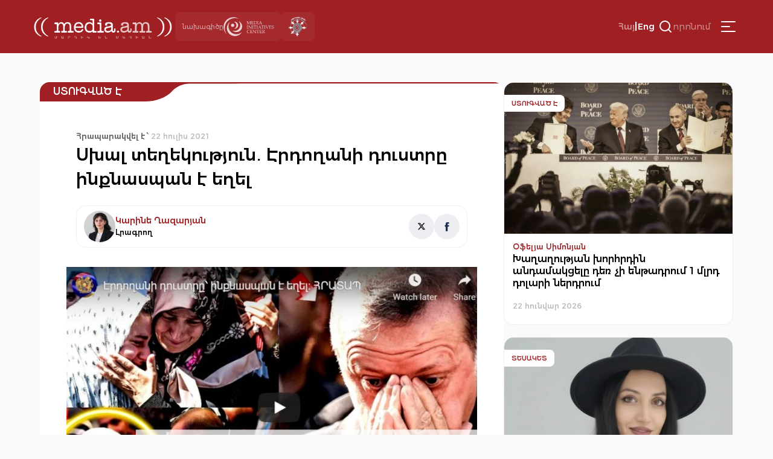

--- FILE ---
content_type: text/html; charset=UTF-8
request_url: https://media.am/hy/verified/2021/07/22/29008/
body_size: 16130
content:




<!DOCTYPE html>
<html lang="hy-AM" id="html">

<head>
    <meta charset="UTF-8">
    <meta name="viewport" content="width=device-width, initial-scale=1.0">
    <meta http-equiv="X-UA-Compatible" content="ie=edge">
    <title>media.am | Մարդիկ են մեդիան | Սխալ տեղեկություն․ Էրդողանի դուստրը ինքնասպան է եղել &#8226; media.am</title>
    <link rel="shortcut icon" href="https://media.am/wp-content/themes/media.am_v1/images/media.am.ico" type="image/x-icon">
    <link type="text/css" rel="stylesheet" href="https://cdnjs.cloudflare.com/ajax/libs/font-awesome/4.7.0/css/font-awesome.min.css">
    <link rel="preconnect" href="https://fonts.googleapis.com">
    <link rel="preconnect" href="https://fonts.gstatic.com" crossorigin>
    <link href="https://fonts.googleapis.com/css2?family=Montserrat:ital,wght@0,100..900;1,100..900&display=swap" rel="stylesheet">

    
    <meta name='robots' content='index, follow, max-image-preview:large, max-snippet:-1, max-video-preview:-1' />
<link rel="alternate" hreflang="hy" href="https://media.am/hy/verified/2021/07/22/29008/" />
<link rel="alternate" hreflang="x-default" href="https://media.am/hy/verified/2021/07/22/29008/" />

	<!-- This site is optimized with the Yoast SEO plugin v26.6 - https://yoast.com/wordpress/plugins/seo/ -->
	<link rel="canonical" href="https://media.am/hy/verified/2021/07/22/29008/" />
	<meta property="og:locale" content="hy_AM" />
	<meta property="og:type" content="article" />
	<meta property="og:title" content="Սխալ տեղեկություն․ Էրդողանի դուստրը ինքնասպան է եղել &#8226; media.am" />
	<meta property="og:description" content="Վճիռ. Սխալ տեղեկություն Հուլիսսի 12-ին GoodInfo սունկ (քլիքբեյթ) էջը սխալ տեղեկություն&nbsp;տարածեց&nbsp;այն մասին, թե Թուրքիայի նախագահ Ռեջեփ Թայիփ Էրդողանի դուստրն է ինքնասպան եղել։ Էրդողանի դուստրը ինքնասպան չի եղել GoodInfo սունկ էջի՝ Էրդողանի դստեր մասին պատմող նյութը սենսացիոն վերնագիր ուներ․ «Ողջ Թпւրքիայում սարսափելի սпւգ է․ Էրդողանի դпւստրը՝ ինքնասպшն է եղել․․տեսանյութ»։ Այս վերնագրով հոդվածը, սակայն, պատմում էր Թուրքիայի Read the full article..." />
	<meta property="og:url" content="https://media.am/hy/verified/2021/07/22/29008/" />
	<meta property="og:site_name" content="media.am" />
	<meta property="article:published_time" content="2021-07-22T11:56:36+00:00" />
	<meta property="og:image" content="https://media.am/wp-content/uploads/2021/07/Cover-Media-am-Erdogan-Kocharyan-Arm.jpg" />
	<meta property="og:image:width" content="1456" />
	<meta property="og:image:height" content="964" />
	<meta property="og:image:type" content="image/jpeg" />
	<meta name="author" content="Gegham" />
	<meta name="twitter:card" content="summary_large_image" />
	<meta name="twitter:label1" content="Written by" />
	<meta name="twitter:data1" content="Gegham" />
	<script type="application/ld+json" class="yoast-schema-graph">{"@context":"https://schema.org","@graph":[{"@type":"Article","@id":"https://media.am/hy/verified/2021/07/22/29008/#article","isPartOf":{"@id":"https://media.am/hy/verified/2021/07/22/29008/"},"author":{"name":"Gegham","@id":"https://media.am/hy/#/schema/person/ad723226100963f26a2c917a360188c0"},"headline":"Սխալ տեղեկություն․ Էրդողանի դուստրը ինքնասպան է եղել","datePublished":"2021-07-22T11:56:36+00:00","mainEntityOfPage":{"@id":"https://media.am/hy/verified/2021/07/22/29008/"},"wordCount":1661,"commentCount":0,"publisher":{"@id":"https://media.am/hy/#organization"},"image":{"@id":"https://media.am/hy/verified/2021/07/22/29008/#primaryimage"},"thumbnailUrl":"https://media.am/wp-content/uploads/2021/07/Cover-Media-am-Erdogan-Kocharyan-Arm.jpg","articleSection":["Ստուգված է"],"inLanguage":"hy-AM"},{"@type":"WebPage","@id":"https://media.am/hy/verified/2021/07/22/29008/","url":"https://media.am/hy/verified/2021/07/22/29008/","name":"Սխալ տեղեկություն․ Էրդողանի դուստրը ինքնասպան է եղել &#8226; media.am","isPartOf":{"@id":"https://media.am/hy/#website"},"primaryImageOfPage":{"@id":"https://media.am/hy/verified/2021/07/22/29008/#primaryimage"},"image":{"@id":"https://media.am/hy/verified/2021/07/22/29008/#primaryimage"},"thumbnailUrl":"https://media.am/wp-content/uploads/2021/07/Cover-Media-am-Erdogan-Kocharyan-Arm.jpg","datePublished":"2021-07-22T11:56:36+00:00","breadcrumb":{"@id":"https://media.am/hy/verified/2021/07/22/29008/#breadcrumb"},"inLanguage":"hy-AM","potentialAction":[{"@type":"ReadAction","target":["https://media.am/hy/verified/2021/07/22/29008/"]}]},{"@type":"ImageObject","inLanguage":"hy-AM","@id":"https://media.am/hy/verified/2021/07/22/29008/#primaryimage","url":"https://media.am/wp-content/uploads/2021/07/Cover-Media-am-Erdogan-Kocharyan-Arm.jpg","contentUrl":"https://media.am/wp-content/uploads/2021/07/Cover-Media-am-Erdogan-Kocharyan-Arm.jpg","width":1456,"height":964},{"@type":"BreadcrumbList","@id":"https://media.am/hy/verified/2021/07/22/29008/#breadcrumb","itemListElement":[{"@type":"ListItem","position":1,"name":"Home","item":"https://media.am/hy/"},{"@type":"ListItem","position":2,"name":"Սխալ տեղեկություն․ Էրդողանի դուստրը ինքնասպան է եղել"}]},{"@type":"WebSite","@id":"https://media.am/hy/#website","url":"https://media.am/hy/","name":"media.am","description":"Մարդիկ են մեդիան","publisher":{"@id":"https://media.am/hy/#organization"},"potentialAction":[{"@type":"SearchAction","target":{"@type":"EntryPoint","urlTemplate":"https://media.am/hy/?s={search_term_string}"},"query-input":{"@type":"PropertyValueSpecification","valueRequired":true,"valueName":"search_term_string"}}],"inLanguage":"hy-AM"},{"@type":"Organization","@id":"https://media.am/hy/#organization","name":"media.am","url":"https://media.am/hy/","logo":{"@type":"ImageObject","inLanguage":"hy-AM","@id":"https://media.am/hy/#/schema/logo/image/","url":"https://media.am/wp-content/uploads/2020/07/logo_hy.png","contentUrl":"https://media.am/wp-content/uploads/2020/07/logo_hy.png","width":378,"height":75,"caption":"media.am"},"image":{"@id":"https://media.am/hy/#/schema/logo/image/"}},{"@type":"Person","@id":"https://media.am/hy/#/schema/person/ad723226100963f26a2c917a360188c0","name":"Gegham","image":{"@type":"ImageObject","inLanguage":"hy-AM","@id":"https://media.am/hy/#/schema/person/image/","url":"https://secure.gravatar.com/avatar/5ccedef22d599a62fa3915aa146db5f92ea4cf37ec666347c8602e97b55617bd?s=96&d=mm&r=g","contentUrl":"https://secure.gravatar.com/avatar/5ccedef22d599a62fa3915aa146db5f92ea4cf37ec666347c8602e97b55617bd?s=96&d=mm&r=g","caption":"Gegham"},"url":"https://media.am/hy/author/gegham/"}]}</script>
	<!-- / Yoast SEO plugin. -->


<link rel='dns-prefetch' href='//www.googletagmanager.com' />
<link rel="alternate" title="oEmbed (JSON)" type="application/json+oembed" href="https://media.am/hy/wp-json/oembed/1.0/embed?url=https%3A%2F%2Fmedia.am%2Fhy%2Fverified%2F2021%2F07%2F22%2F29008%2F" />
<link rel="alternate" title="oEmbed (XML)" type="text/xml+oembed" href="https://media.am/hy/wp-json/oembed/1.0/embed?url=https%3A%2F%2Fmedia.am%2Fhy%2Fverified%2F2021%2F07%2F22%2F29008%2F&#038;format=xml" />
<style id='wp-img-auto-sizes-contain-inline-css' type='text/css'>
img:is([sizes=auto i],[sizes^="auto," i]){contain-intrinsic-size:3000px 1500px}
/*# sourceURL=wp-img-auto-sizes-contain-inline-css */
</style>
<link rel='stylesheet' id='wp-block-library-css' href='https://media.am/wp-includes/css/dist/block-library/style.min.css?ver=799d809d1cb3f199edae2033ffe6e981' type='text/css' media='all' />
<style id='global-styles-inline-css' type='text/css'>
:root{--wp--preset--aspect-ratio--square: 1;--wp--preset--aspect-ratio--4-3: 4/3;--wp--preset--aspect-ratio--3-4: 3/4;--wp--preset--aspect-ratio--3-2: 3/2;--wp--preset--aspect-ratio--2-3: 2/3;--wp--preset--aspect-ratio--16-9: 16/9;--wp--preset--aspect-ratio--9-16: 9/16;--wp--preset--color--black: #000000;--wp--preset--color--cyan-bluish-gray: #abb8c3;--wp--preset--color--white: #ffffff;--wp--preset--color--pale-pink: #f78da7;--wp--preset--color--vivid-red: #cf2e2e;--wp--preset--color--luminous-vivid-orange: #ff6900;--wp--preset--color--luminous-vivid-amber: #fcb900;--wp--preset--color--light-green-cyan: #7bdcb5;--wp--preset--color--vivid-green-cyan: #00d084;--wp--preset--color--pale-cyan-blue: #8ed1fc;--wp--preset--color--vivid-cyan-blue: #0693e3;--wp--preset--color--vivid-purple: #9b51e0;--wp--preset--gradient--vivid-cyan-blue-to-vivid-purple: linear-gradient(135deg,rgb(6,147,227) 0%,rgb(155,81,224) 100%);--wp--preset--gradient--light-green-cyan-to-vivid-green-cyan: linear-gradient(135deg,rgb(122,220,180) 0%,rgb(0,208,130) 100%);--wp--preset--gradient--luminous-vivid-amber-to-luminous-vivid-orange: linear-gradient(135deg,rgb(252,185,0) 0%,rgb(255,105,0) 100%);--wp--preset--gradient--luminous-vivid-orange-to-vivid-red: linear-gradient(135deg,rgb(255,105,0) 0%,rgb(207,46,46) 100%);--wp--preset--gradient--very-light-gray-to-cyan-bluish-gray: linear-gradient(135deg,rgb(238,238,238) 0%,rgb(169,184,195) 100%);--wp--preset--gradient--cool-to-warm-spectrum: linear-gradient(135deg,rgb(74,234,220) 0%,rgb(151,120,209) 20%,rgb(207,42,186) 40%,rgb(238,44,130) 60%,rgb(251,105,98) 80%,rgb(254,248,76) 100%);--wp--preset--gradient--blush-light-purple: linear-gradient(135deg,rgb(255,206,236) 0%,rgb(152,150,240) 100%);--wp--preset--gradient--blush-bordeaux: linear-gradient(135deg,rgb(254,205,165) 0%,rgb(254,45,45) 50%,rgb(107,0,62) 100%);--wp--preset--gradient--luminous-dusk: linear-gradient(135deg,rgb(255,203,112) 0%,rgb(199,81,192) 50%,rgb(65,88,208) 100%);--wp--preset--gradient--pale-ocean: linear-gradient(135deg,rgb(255,245,203) 0%,rgb(182,227,212) 50%,rgb(51,167,181) 100%);--wp--preset--gradient--electric-grass: linear-gradient(135deg,rgb(202,248,128) 0%,rgb(113,206,126) 100%);--wp--preset--gradient--midnight: linear-gradient(135deg,rgb(2,3,129) 0%,rgb(40,116,252) 100%);--wp--preset--font-size--small: 13px;--wp--preset--font-size--medium: 20px;--wp--preset--font-size--large: 36px;--wp--preset--font-size--x-large: 42px;--wp--preset--spacing--20: 0.44rem;--wp--preset--spacing--30: 0.67rem;--wp--preset--spacing--40: 1rem;--wp--preset--spacing--50: 1.5rem;--wp--preset--spacing--60: 2.25rem;--wp--preset--spacing--70: 3.38rem;--wp--preset--spacing--80: 5.06rem;--wp--preset--shadow--natural: 6px 6px 9px rgba(0, 0, 0, 0.2);--wp--preset--shadow--deep: 12px 12px 50px rgba(0, 0, 0, 0.4);--wp--preset--shadow--sharp: 6px 6px 0px rgba(0, 0, 0, 0.2);--wp--preset--shadow--outlined: 6px 6px 0px -3px rgb(255, 255, 255), 6px 6px rgb(0, 0, 0);--wp--preset--shadow--crisp: 6px 6px 0px rgb(0, 0, 0);}:where(.is-layout-flex){gap: 0.5em;}:where(.is-layout-grid){gap: 0.5em;}body .is-layout-flex{display: flex;}.is-layout-flex{flex-wrap: wrap;align-items: center;}.is-layout-flex > :is(*, div){margin: 0;}body .is-layout-grid{display: grid;}.is-layout-grid > :is(*, div){margin: 0;}:where(.wp-block-columns.is-layout-flex){gap: 2em;}:where(.wp-block-columns.is-layout-grid){gap: 2em;}:where(.wp-block-post-template.is-layout-flex){gap: 1.25em;}:where(.wp-block-post-template.is-layout-grid){gap: 1.25em;}.has-black-color{color: var(--wp--preset--color--black) !important;}.has-cyan-bluish-gray-color{color: var(--wp--preset--color--cyan-bluish-gray) !important;}.has-white-color{color: var(--wp--preset--color--white) !important;}.has-pale-pink-color{color: var(--wp--preset--color--pale-pink) !important;}.has-vivid-red-color{color: var(--wp--preset--color--vivid-red) !important;}.has-luminous-vivid-orange-color{color: var(--wp--preset--color--luminous-vivid-orange) !important;}.has-luminous-vivid-amber-color{color: var(--wp--preset--color--luminous-vivid-amber) !important;}.has-light-green-cyan-color{color: var(--wp--preset--color--light-green-cyan) !important;}.has-vivid-green-cyan-color{color: var(--wp--preset--color--vivid-green-cyan) !important;}.has-pale-cyan-blue-color{color: var(--wp--preset--color--pale-cyan-blue) !important;}.has-vivid-cyan-blue-color{color: var(--wp--preset--color--vivid-cyan-blue) !important;}.has-vivid-purple-color{color: var(--wp--preset--color--vivid-purple) !important;}.has-black-background-color{background-color: var(--wp--preset--color--black) !important;}.has-cyan-bluish-gray-background-color{background-color: var(--wp--preset--color--cyan-bluish-gray) !important;}.has-white-background-color{background-color: var(--wp--preset--color--white) !important;}.has-pale-pink-background-color{background-color: var(--wp--preset--color--pale-pink) !important;}.has-vivid-red-background-color{background-color: var(--wp--preset--color--vivid-red) !important;}.has-luminous-vivid-orange-background-color{background-color: var(--wp--preset--color--luminous-vivid-orange) !important;}.has-luminous-vivid-amber-background-color{background-color: var(--wp--preset--color--luminous-vivid-amber) !important;}.has-light-green-cyan-background-color{background-color: var(--wp--preset--color--light-green-cyan) !important;}.has-vivid-green-cyan-background-color{background-color: var(--wp--preset--color--vivid-green-cyan) !important;}.has-pale-cyan-blue-background-color{background-color: var(--wp--preset--color--pale-cyan-blue) !important;}.has-vivid-cyan-blue-background-color{background-color: var(--wp--preset--color--vivid-cyan-blue) !important;}.has-vivid-purple-background-color{background-color: var(--wp--preset--color--vivid-purple) !important;}.has-black-border-color{border-color: var(--wp--preset--color--black) !important;}.has-cyan-bluish-gray-border-color{border-color: var(--wp--preset--color--cyan-bluish-gray) !important;}.has-white-border-color{border-color: var(--wp--preset--color--white) !important;}.has-pale-pink-border-color{border-color: var(--wp--preset--color--pale-pink) !important;}.has-vivid-red-border-color{border-color: var(--wp--preset--color--vivid-red) !important;}.has-luminous-vivid-orange-border-color{border-color: var(--wp--preset--color--luminous-vivid-orange) !important;}.has-luminous-vivid-amber-border-color{border-color: var(--wp--preset--color--luminous-vivid-amber) !important;}.has-light-green-cyan-border-color{border-color: var(--wp--preset--color--light-green-cyan) !important;}.has-vivid-green-cyan-border-color{border-color: var(--wp--preset--color--vivid-green-cyan) !important;}.has-pale-cyan-blue-border-color{border-color: var(--wp--preset--color--pale-cyan-blue) !important;}.has-vivid-cyan-blue-border-color{border-color: var(--wp--preset--color--vivid-cyan-blue) !important;}.has-vivid-purple-border-color{border-color: var(--wp--preset--color--vivid-purple) !important;}.has-vivid-cyan-blue-to-vivid-purple-gradient-background{background: var(--wp--preset--gradient--vivid-cyan-blue-to-vivid-purple) !important;}.has-light-green-cyan-to-vivid-green-cyan-gradient-background{background: var(--wp--preset--gradient--light-green-cyan-to-vivid-green-cyan) !important;}.has-luminous-vivid-amber-to-luminous-vivid-orange-gradient-background{background: var(--wp--preset--gradient--luminous-vivid-amber-to-luminous-vivid-orange) !important;}.has-luminous-vivid-orange-to-vivid-red-gradient-background{background: var(--wp--preset--gradient--luminous-vivid-orange-to-vivid-red) !important;}.has-very-light-gray-to-cyan-bluish-gray-gradient-background{background: var(--wp--preset--gradient--very-light-gray-to-cyan-bluish-gray) !important;}.has-cool-to-warm-spectrum-gradient-background{background: var(--wp--preset--gradient--cool-to-warm-spectrum) !important;}.has-blush-light-purple-gradient-background{background: var(--wp--preset--gradient--blush-light-purple) !important;}.has-blush-bordeaux-gradient-background{background: var(--wp--preset--gradient--blush-bordeaux) !important;}.has-luminous-dusk-gradient-background{background: var(--wp--preset--gradient--luminous-dusk) !important;}.has-pale-ocean-gradient-background{background: var(--wp--preset--gradient--pale-ocean) !important;}.has-electric-grass-gradient-background{background: var(--wp--preset--gradient--electric-grass) !important;}.has-midnight-gradient-background{background: var(--wp--preset--gradient--midnight) !important;}.has-small-font-size{font-size: var(--wp--preset--font-size--small) !important;}.has-medium-font-size{font-size: var(--wp--preset--font-size--medium) !important;}.has-large-font-size{font-size: var(--wp--preset--font-size--large) !important;}.has-x-large-font-size{font-size: var(--wp--preset--font-size--x-large) !important;}
/*# sourceURL=global-styles-inline-css */
</style>

<style id='classic-theme-styles-inline-css' type='text/css'>
/*! This file is auto-generated */
.wp-block-button__link{color:#fff;background-color:#32373c;border-radius:9999px;box-shadow:none;text-decoration:none;padding:calc(.667em + 2px) calc(1.333em + 2px);font-size:1.125em}.wp-block-file__button{background:#32373c;color:#fff;text-decoration:none}
/*# sourceURL=/wp-includes/css/classic-themes.min.css */
</style>
<link rel='stylesheet' id='simplelightbox-0-css' href='https://media.am/wp-content/plugins/nextgen-gallery/static/Lightbox/simplelightbox/simple-lightbox.css?ver=4.0.2' type='text/css' media='all' />
<link rel='stylesheet' id='wpml-legacy-horizontal-list-0-css' href='https://media.am/wp-content/plugins/sitepress-multilingual-cms/templates/language-switchers/legacy-list-horizontal/style.min.css?ver=1' type='text/css' media='all' />
<link rel='stylesheet' id='cmplz-general-css' href='https://media.am/wp-content/plugins/complianz-gdpr/assets/css/cookieblocker.min.css?ver=1766048768' type='text/css' media='all' />
<link rel='stylesheet' id='media_am_fonts_css-css' href='https://media.am/wp-content/themes/media.am_v1/css/fonts.css?ver=1.0' type='text/css' media='all' />
<link rel='stylesheet' id='media_am_main_css-css' href='https://media.am/wp-content/themes/media.am_v1/css/main.css?ver=1.0' type='text/css' media='all' />
<link rel='stylesheet' id='media_am_header_footer_css-css' href='https://media.am/wp-content/themes/media.am_v1/css/header_footer.css?ver=1.0' type='text/css' media='all' />
<link rel='stylesheet' id='media_am_single_css-css' href='https://media.am/wp-content/themes/media.am_v1/css/single.css?ver=1.0' type='text/css' media='all' />
<link rel='stylesheet' id='media_am_swiper_css-css' href='https://media.am/wp-content/themes/media.am_v1/assets/swiper/swiper-bundle.min.css?ver=1.0' type='text/css' media='all' />
<script type="text/javascript" id="wpml-cookie-js-extra">
/* <![CDATA[ */
var wpml_cookies = {"wp-wpml_current_language":{"value":"hy","expires":1,"path":"/"}};
var wpml_cookies = {"wp-wpml_current_language":{"value":"hy","expires":1,"path":"/"}};
//# sourceURL=wpml-cookie-js-extra
/* ]]> */
</script>
<script type="text/javascript" src="https://media.am/wp-content/plugins/sitepress-multilingual-cms/res/js/cookies/language-cookie.js?ver=486900" id="wpml-cookie-js" defer="defer" data-wp-strategy="defer"></script>
<script type="text/javascript" src="https://media.am/wp-includes/js/jquery/jquery.min.js?ver=3.7.1" id="jquery-core-js"></script>
<script type="text/javascript" src="https://media.am/wp-includes/js/jquery/jquery-migrate.min.js?ver=3.4.1" id="jquery-migrate-js"></script>
<script type="text/javascript" id="photocrati_ajax-js-extra">
/* <![CDATA[ */
var photocrati_ajax = {"url":"https://media.am/index.php?photocrati_ajax=1","rest_url":"https://media.am/hy/wp-json/","wp_home_url":"https://media.am/hy/","wp_site_url":"https://media.am","wp_root_url":"https://media.am","wp_plugins_url":"https://media.am/wp-content/plugins","wp_content_url":"https://media.am/wp-content","wp_includes_url":"https://media.am/wp-includes/","ngg_param_slug":"nggallery","rest_nonce":"fd5e204890"};
//# sourceURL=photocrati_ajax-js-extra
/* ]]> */
</script>
<script type="text/javascript" src="https://media.am/wp-content/plugins/nextgen-gallery/static/Legacy/ajax.min.js?ver=4.0.2" id="photocrati_ajax-js"></script>
<script type="text/javascript" src="https://media.am/wp-content/themes/media.am_v1/assets/swiper/swiper-bundle.min.js?ver=1" id="media_am_swiper_script-js"></script>
<script type="text/javascript" src="https://media.am/wp-content/themes/media.am_v1/js/header.js?ver=1" id="media_am_header_js-js"></script>
<script type="text/javascript" src="https://media.am/wp-content/themes/media.am_v1/js/script.js?ver=1" id="media_am_script_js-js"></script>

<!-- Google tag (gtag.js) snippet added by Site Kit -->
<!-- Google Analytics snippet added by Site Kit -->
<script type="text/javascript" src="https://www.googletagmanager.com/gtag/js?id=GT-Z4WWSZK" id="google_gtagjs-js" async></script>
<script type="text/javascript" id="google_gtagjs-js-after">
/* <![CDATA[ */
window.dataLayer = window.dataLayer || [];function gtag(){dataLayer.push(arguments);}
gtag("set","linker",{"domains":["media.am"]});
gtag("js", new Date());
gtag("set", "developer_id.dZTNiMT", true);
gtag("config", "GT-Z4WWSZK");
//# sourceURL=google_gtagjs-js-after
/* ]]> */
</script>
<link rel="https://api.w.org/" href="https://media.am/hy/wp-json/" /><link rel="alternate" title="JSON" type="application/json" href="https://media.am/hy/wp-json/wp/v2/posts/29008" /><link rel="EditURI" type="application/rsd+xml" title="RSD" href="https://media.am/xmlrpc.php?rsd" />
<meta name="generator" content="WPML ver:4.8.6 stt:24,1;" />
<meta name="generator" content="Site Kit by Google 1.168.0" /><noscript><style>.lazyload[data-src]{display:none !important;}</style></noscript><style>.lazyload{background-image:none !important;}.lazyload:before{background-image:none !important;}</style>		<style type="text/css" id="wp-custom-css">
			.posts_add_banner .widget .wp-block-image a{
	display:block;
}

.posts_add_banner_double .widget .wp-block-image a{
	display:block
}		</style>
		
</head>

<body data-rsssl=1 class="wp-singular post-template-default single single-post postid-29008 single-format-standard wp-theme-mediaam_v1">
    <div class="background-grey"></div>
    <nav class="header_menu">
     
        <div class="menu-main-container"><ul id="menu-main" class="menu"><li id="menu-item-41704" class="menu-item menu-item-type-post_type menu-item-object-page current_page_parent menu-item-41704"><a href="https://media.am/hy/%d5%a2%d5%b8%d5%ac%d5%b8%d6%80-%d5%b6%d5%b5%d5%b8%d6%82%d5%a9%d5%a5%d6%80/">Բոլոր Նյութեր</a></li>
<li id="menu-item-16770" class="menu-item menu-item-type-taxonomy menu-item-object-category menu-item-16770"><a href="https://media.am/hy/category/newsroom/">Նյուսրում</a></li>
<li id="menu-item-16769" class="menu-item menu-item-type-taxonomy menu-item-object-category menu-item-16769"><a href="https://media.am/hy/category/critique/">Քննադատ</a></li>
<li id="menu-item-16773" class="menu-item menu-item-type-taxonomy menu-item-object-category menu-item-16773"><a href="https://media.am/hy/category/viewpoint/">Տեսակետ</a></li>
<li id="menu-item-16774" class="menu-item menu-item-type-taxonomy menu-item-object-category current-post-ancestor current-menu-parent current-post-parent menu-item-16774"><a href="https://media.am/hy/category/verified/">Ստուգված է</a></li>
<li id="menu-item-16776" class="menu-item menu-item-type-taxonomy menu-item-object-category menu-item-16776"><a href="https://media.am/hy/category/in-the-library/">Գրադարանում</a></li>
<li id="menu-item-16771" class="menu-item menu-item-type-taxonomy menu-item-object-category menu-item-16771"><a href="https://media.am/hy/category/announcements/">Հայտարարություն</a></li>
<li id="menu-item-16772" class="menu-item menu-item-type-taxonomy menu-item-object-category menu-item-16772"><a href="https://media.am/hy/category/vox-populi/">vox populi</a></li>
<li id="menu-item-17194" class="menu-item menu-item-type-taxonomy menu-item-object-category menu-item-17194"><a href="https://media.am/hy/category/on-the-scene/">Դեպքի Վայրում</a></li>
<li id="menu-item-19647" class="menu-item menu-item-type-taxonomy menu-item-object-category menu-item-19647"><a href="https://media.am/hy/category/crossroad/">Խաչմերուկ</a></li>
<li id="menu-item-18395" class="menu-item menu-item-type-taxonomy menu-item-object-category menu-item-18395"><a href="https://media.am/hy/category/encyclomedia/">Էնցիկլոմեդիա</a></li>
<li id="menu-item-21323" class="menu-item menu-item-type-taxonomy menu-item-object-category menu-item-21323"><a href="https://media.am/hy/category/medialiteracy/">Մեդիագրագիտություն</a></li>
<li id="menu-item-16791" class="menu-item menu-item-type-post_type menu-item-object-page menu-item-16791"><a href="https://media.am/hy/podcasts/">Փոդքասթ</a></li>
<li id="menu-item-16777" class="menu-item menu-item-type-taxonomy menu-item-object-category menu-item-16777"><a href="https://media.am/hy/category/lab/">Լաբորատորիա</a></li>
<li id="menu-item-18394" class="menu-item menu-item-type-taxonomy menu-item-object-category menu-item-18394"><a href="https://media.am/hy/category/image/">Պատկեր</a></li>
</ul></div>        <div class="header_menu_logos">
            <div class="header_project">
                <span>
                    նախագիծը                </span>
                <img src="[data-uri]"
                    alt="MIC logo" width="84px" height="37px" data-src="https://media.am/wp-content/themes/media.am_v1/assets/logos/mic_logo_eng.svg" decoding="async" class="lazyload" data-eio-rwidth="84" data-eio-rheight="37"><noscript><img src="https://media.am/wp-content/themes/media.am_v1/assets/logos/mic_logo_eng.svg"
                    alt="MIC logo" width="84px" height="37px" data-eio="l"></noscript>
            </div>
            <div class="header_mediaethics">
                <a href="https://mediaethics.am/media-outlets/media-am/" target="_blank">
                    <img decoding="async" src="[data-uri]" alt="Quality Sign BW" data-src="https://media.am/wp-content/themes/media.am_v1/assets/logos/media_ethics_new.png" class="lazyload" data-eio-rwidth="338" data-eio-rheight="351"><noscript><img decoding="async" src="https://media.am/wp-content/themes/media.am_v1/assets/logos/media_ethics_new.png" alt="Quality Sign BW" data-eio="l"></noscript>
                </a>              
            </div>
        </div>
    </nav>
    <header class="header">
        <nav class="header_nav">
            <div class="header_flex header_flex1">
                <a href="https://media.am/hy/" class="header_logo">
                                        <img src="[data-uri]" alt="" data-src="https://media.am/wp-content/themes/media.am_v1/images/logo_hy.png" decoding="async" class="lazyload" data-eio-rwidth="378" data-eio-rheight="75"><noscript><img src="https://media.am/wp-content/themes/media.am_v1/images/logo_hy.png" alt="" data-eio="l"></noscript>
                </a>
                <div class="header_logos">
                    <div class="header_project">
                        <span>
                            նախագիծը                        </span>
                        <img src="[data-uri]"
                            alt="MIC logo" width="84px" height="37px" data-src="https://media.am/wp-content/themes/media.am_v1/assets/logos/mic_logo_eng.svg" decoding="async" class="lazyload" data-eio-rwidth="84" data-eio-rheight="37"><noscript><img src="https://media.am/wp-content/themes/media.am_v1/assets/logos/mic_logo_eng.svg"
                            alt="MIC logo" width="84px" height="37px" data-eio="l"></noscript>
                    </div>
                    <div class="header_mediaethics">
                        <a href="https://mediaethics.am/media-outlets/media-am/" target="_blank">
                            <img decoding="async" src="[data-uri]" alt="Quality Sign BW" data-src="https://media.am/wp-content/themes/media.am_v1/assets/logos/media_ethics_new.png" class="lazyload" data-eio-rwidth="338" data-eio-rheight="351"><noscript><img decoding="async" src="https://media.am/wp-content/themes/media.am_v1/assets/logos/media_ethics_new.png" alt="Quality Sign BW" data-eio="l"></noscript>

                        </a>              
                    </div>
                </div>
            </div>
            <div class="header_flex header_flex2">
                <div class="language_switcher"><span class="active"><a href="https://media.am/hy/verified/2021/07/22/29008/">Հայ</a></span><span class="language_switcher_separator">|</span><span><a href="https://media.am/en/">Eng</a></span></div>                
                <div class="header_search_container">
                    <button class="header_open_search">
                        <img src="[data-uri]"
                            height="24px" width="24px" data-src="https://media.am/wp-content/themes/media.am_v1/assets/icons/search.svg" decoding="async" class="lazyload" data-eio-rwidth="24" data-eio-rheight="24"><noscript><img src="https://media.am/wp-content/themes/media.am_v1/assets/icons/search.svg"
                            height="24px" width="24px" data-eio="l"></noscript>
                        <span>որոնում</span>
                    </button>
                    <div class="header_search_form">
                            <form action="/" method="get">
    <input type="text" name="s" id="search" placeholder="որոնում" class="media_am_text_input" value="" />
    <input type="hidden" name="lang" value="hy" /> 
    <div class="close_search">
         <img class="header_close_icon lazyload" src="[data-uri]" height="48px" width="48px" data-src="https://media.am/wp-content/themes/media.am_v1/assets/icons/close_menu.svg" decoding="async" data-eio-rwidth="48" data-eio-rheight="48"><noscript><img class="header_close_icon" src="https://media.am/wp-content/themes/media.am_v1/assets/icons/close_menu.svg" height="48px" width="48px" data-eio="l"></noscript>
    </div>
    <input type="submit" class="media_am_button" style="display: none;" value="Որոնել" />
</form>                    </div>    
                </div>
                
                 
                 
                <button class="hamburger" type="button">
                    <img class="header_burger_icon lazyload" src="[data-uri]" height="48px" width="48px" data-src="https://media.am/wp-content/themes/media.am_v1/assets/icons/menu_burger.svg" decoding="async" data-eio-rwidth="48" data-eio-rheight="48"><noscript><img class="header_burger_icon" src="https://media.am/wp-content/themes/media.am_v1/assets/icons/menu_burger.svg" height="48px" width="48px" data-eio="l"></noscript>
                    <img class="header_close_icon lazyload" src="[data-uri]" height="48px" width="48px" data-src="https://media.am/wp-content/themes/media.am_v1/assets/icons/close_menu.svg" decoding="async" data-eio-rwidth="48" data-eio-rheight="48"><noscript><img class="header_close_icon" src="https://media.am/wp-content/themes/media.am_v1/assets/icons/close_menu.svg" height="48px" width="48px" data-eio="l"></noscript>
                </button>
            </div>
        </nav>
    </header>
        



<div class="page_content">
    <div class="main_content">
        <div class="post_section">
            
            <div class="post_category_container">
                <h2 >
                    <a href="/category/verified">Ստուգված է</a>                </h2>
            </div>
            <div class="post_meta">
                <div class="post_date">
                    <span class="date_span">
                        <span class="date_bold">Հրապարակվել է ՝ </span>
                        22 հուլիս 2021                    </span>
                                    </div>
                 <h1 class="post_title">
                     Սխալ տեղեկություն․ Էրդողանի դուստրը ինքնասպան է եղել                 </h1>
        
            </div>
                        <div class="author_bio">
                <div class="author_info">
                                        <div class="img_container">
                        <a href="https://media.am/hy/author_posts/karine-ghazaryan">
                            <img src="[data-uri]" class="author_image lazyload" data-src="https://media.am/wp-content/uploads/2019/04/karine-ghazaryan.jpg" decoding="async" data-eio-rwidth="564" data-eio-rheight="564"><noscript><img src="https://media.am/wp-content/uploads/2019/04/karine-ghazaryan.jpg" class="author_image" data-eio="l"></noscript>
                        </a> 
                    </div>

                    <div>
                        <a class="author_name" href="https://media.am/hy/author_posts/karine-ghazaryan">
                            Կարինե Ղազարյան                        </a>
                        <div class="author_meta">
                            Լրագրող                        </div>
                    </div>
                </div>
                                
<div class="author_links">
    <a href="" class="x_link" target="_blank">
        <svg width="16" height="16" viewBox="0 0 25 25" fill="none" xmlns="http://www.w3.org/2000/svg">
            <path d="M18.0532 3.4292H21.0433L14.5108 10.7361L22.1958 20.6792H16.1785L11.4655 14.6488L6.0728 20.6792H3.08087L10.0681 12.8636L2.6958 3.4292H8.86587L13.126 8.94124L18.0532 3.4292ZM17.0038 18.9277H18.6606L7.96558 5.08874H6.1876L17.0038 18.9277Z" fill="black"/>
        </svg>
    </a>
    <a href="https://www.facebook.com/karina.ghazaryan" class="fb_link" target="_blank">
        <svg width="16" height="16" viewBox="0 0 25 25" fill="none" xmlns="http://www.w3.org/2000/svg">
            <path fill-rule="evenodd" clip-rule="evenodd" d="M9.37737 5.88385V9.04955H7V12.9215H9.37737V24.4292H14.2608V12.9228H17.5384C17.5384 12.9228 17.8455 11.0662 17.9951 9.03581H14.2801V6.38794C14.2801 5.99246 14.8121 5.46091 15.3388 5.46091H18V1.4292H14.3812C9.25722 1.4292 9.37737 5.30502 9.37737 5.88385Z" fill="#192F4D"/>
        </svg>
    </a>
</div>            </div>
                        <div class="post_body">
                <div class="post_image">
                    <img width="1456" height="964" src="[data-uri]" class="attachment-post-thumbnail size-post-thumbnail wp-post-image lazyload" alt="" decoding="async" fetchpriority="high"   data-src="https://media.am/wp-content/uploads/2021/07/Cover-Media-am-Erdogan-Kocharyan-Arm.jpg" data-srcset="https://media.am/wp-content/uploads/2021/07/Cover-Media-am-Erdogan-Kocharyan-Arm.jpg 1456w, https://media.am/wp-content/uploads/2021/07/Cover-Media-am-Erdogan-Kocharyan-Arm-300x199.jpg 300w, https://media.am/wp-content/uploads/2021/07/Cover-Media-am-Erdogan-Kocharyan-Arm-1024x678.jpg 1024w, https://media.am/wp-content/uploads/2021/07/Cover-Media-am-Erdogan-Kocharyan-Arm-768x508.jpg 768w" data-sizes="auto" data-eio-rwidth="1200" data-eio-rheight="795" /><noscript><img width="1456" height="964" src="https://media.am/wp-content/uploads/2021/07/Cover-Media-am-Erdogan-Kocharyan-Arm.jpg" class="attachment-post-thumbnail size-post-thumbnail wp-post-image" alt="" decoding="async" fetchpriority="high" srcset="https://media.am/wp-content/uploads/2021/07/Cover-Media-am-Erdogan-Kocharyan-Arm.jpg 1456w, https://media.am/wp-content/uploads/2021/07/Cover-Media-am-Erdogan-Kocharyan-Arm-300x199.jpg 300w, https://media.am/wp-content/uploads/2021/07/Cover-Media-am-Erdogan-Kocharyan-Arm-1024x678.jpg 1024w, https://media.am/wp-content/uploads/2021/07/Cover-Media-am-Erdogan-Kocharyan-Arm-768x508.jpg 768w" sizes="(max-width: 1456px) 100vw, 1456px" data-eio="l" /></noscript>                                     </div>
                <div class="post_content">
                    <p style="text-align: right;">Վճիռ. Սխալ տեղեկություն</p>
<p>Հուլիսսի 12-ին GoodInfo սունկ (քլիքբեյթ) էջը սխալ տեղեկություն&nbsp;<a href="https://www.facebook.com/GoodInfogood/posts/4392597054125476" target="_blank" rel="noopener noreferrer">տարածեց</a>&nbsp;այն մասին, թե Թուրքիայի նախագահ Ռեջեփ Թայիփ Էրդողանի դուստրն է ինքնասպան եղել։</p>
<blockquote><p>Էրդողանի դուստրը ինքնասպան չի եղել</p></blockquote>
<p>GoodInfo սունկ էջի՝ Էրդողանի դստեր մասին պատմող նյութը սենսացիոն վերնագիր ուներ․ «Ողջ Թпւրքիայում սարսափելի սпւգ է․ Էրդողանի դпւստրը՝ ինքնասպшն է եղել․․տեսանյութ»։</p>
<p>Այս վերնագրով հոդվածը, սակայն, պատմում էր Թուրքիայի նախագահ Ռեջեփ Թայիփ Էրդողանի կենսագրությունը՝ առանց նրա աղջկա ենթադրյալ ինքնասպանության մասին որևէ բան նշելու։</p>
<p>Նյութում տեղադրված էր նաև&nbsp;<a href="https://www.youtube.com/watch?v=YM_V1o5QHEY" target="_blank" rel="noopener noreferrer">տեսանյութ</a>, որի վերնագիրը նույնպես պնդում էր, թե Էրդողանի դուստրը ինքնասպան է եղել։ GoodInfo-ն տեսանյութը վերցրել էր The Great Armenia յութուբյան ալիքից, այն հրապարակվել էր ամիսներ առաջ՝l 2021-ի ապրիլին։</p>
<p>8 րոպեանոց տեսանյութի առաջին մեկ րոպեն պատմում էր ամերիկահայ գրող Ուիլյամ Սարոյանի մասին, այնուհետև խոսվում էր Էրդողանի կրտսեր դստեր՝ Սումեյեի՝ կոռուպցիոն սկանդալում ներգրավված լինելու մասին։ Միայն տեսանյութի կեսում (3:52) էր հիշատակվում Սումեյե Էրդողանի ենթադրյալ ինքնասպանությունը։ Այս տեղեկության որևէ աղբյուր չէր նշվում։ Ավելին, վկայակոչելով «տեղի որոշ ընդդիմադիր կայքեր», տեսանյութում պնդում էր արվում, թե ինքնասպանությունը եղել է բեմադրված։</p>
<p>Հուլիսի 20-ի դրությամբ տեսանյութը YouTube-ում դիտվել է գրեթե 164,000 անգամ։</p>
<p>Media.am-ին և factcheck.ge-ին չհաջողվեց գտնել Էրդողանի դստեր «ինքնասպանության» մասին տեղեկություն որևէ արժանահատ աղբյուրից։</p>
<p>Բացի դրանից, Սումեյե Էրդողանի մասնակցությամբ միջոցառումներից լուսանկարները հրապարակվել են սոցցանցերում այս տեսանյութի հրապարակումից ամիսներ անց (<a href="https://www.facebook.com/ibabelgin/posts/376452047169503" target="_blank" rel="noopener noreferrer">հղում 1</a>,<a href="https://www.facebook.com/evrenselgzt/photos/a.10150097353327921/10158599373707921/" target="_blank" rel="noopener noreferrer">&nbsp;հղում 2</a>,&nbsp;<a href="https://www.facebook.com/seymadogucu/posts/1401667323538552" target="_blank" rel="noopener noreferrer">հղում 3</a>): Այսպիսով,Goodinfo -ի տարածած տեղեկությունն այն մասին, որ «Էրդողանի դпւստրը՝ ինքնասպшն է եղել», սխալ է:</p>
<p style="text-align: right;"><strong>Կարինե Ղազարյան</strong></p>
<p><em>Այս հոդվածը պատրաստվել է&nbsp;<a href="https://factcheck.ge/en" target="_blank" rel="noopener noreferrer">Փաստ-մետրի</a>&nbsp;հետ համատեղ և հանդիսանում է Facebook- ի Փաստերի ստուգման&nbsp;<a href="https://www.facebook.com/business/help/2593586717571940?id=673052479947730&amp;helpref=faq_content" target="_blank" rel="noopener noreferrer">ծրագրի</a>&nbsp;մի մասը: Ելնելով վճռից` Facebook- ը կարող է տարբեր սահմանափակումներ կիրառել. ամբողջական տեղեկատվությանը ծանոթանալու համար այցելեք&nbsp;<a href="https://www.facebook.com/journalismproject/programs/third-party-fact-checking/how-it-works" target="_blank" rel="noopener noreferrer">այստեղ</a>: Ուղղելու կամ վճիռը բողոքարկելու մասին տեղեկատվությանը ծանոթացեք&nbsp;<a href="https://factcheck.ge/am/%E1%83%A8%E1%83%94%E1%83%A1%E1%83%AC%E1%83%9D%E1%83%A0%E1%83%94%E1%83%91%E1%83%90-%E1%83%A1%E1%83%90%E1%83%A9%E1%83%98%E1%83%95%E1%83%A0%E1%83%94%E1%83%91%E1%83%98" target="_blank" rel="noopener noreferrer">այստեղ</a>:</em></p>
                </div>
            </div>
        </div>
        <div class="share_buttons">
    <a href="https://media.am/hy/verified/2021/07/22/29008/" id="copy_link" class="share" target="_blank">
        <svg class="share_icon" width="16" height="14" viewBox="0 0 15 13" fill="none" xmlns="http://www.w3.org/2000/svg">
            <path d="M0.115378 11.5961C0.115375 11.5962 0.115364 11.5961 0.115365 11.5961C0.947996 6.13304 4.2925 4.47411 6.26294 3.97017C6.83955 3.8227 7.2886 3.33033 7.28855 2.73517L7.28849 1.90351C7.28849 1.04155 8.28404 0.560618 8.95871 1.09724L14.092 5.16714C14.5427 5.52473 14.8055 6.06878 14.8055 6.64417C14.8055 7.21956 14.5427 7.76348 14.092 8.12119L8.95943 12.194C8.28404 12.7299 7.28921 12.249 7.28921 11.3877C7.28913 10.5477 6.57103 9.87358 5.75068 10.0541C3.77189 10.4896 2.38254 11.4178 1.45815 12.2952C0.90668 12.8169 0.000720866 12.3472 0.11539 11.5961C0.115391 11.5961 0.11538 11.5961 0.115378 11.5961Z" fill="white"/>
        </svg>
        <svg class="check_icon"  xmlns="http://www.w3.org/2000/svg"  width="24"  height="24"  viewBox="0 0 24 24"  fill="none"  stroke="currentColor"  stroke-width="2"  stroke-linecap="round"  stroke-linejoin="round" >
            <path stroke="none" d="M0 0h24v24H0z" fill="none"/>
            <path d="M5 12l5 5l10 -10" />
        </svg>
    </a>
    <a href="https://x.com/intent/post?url=https%3A%2F%2Fmedia.am%2Fhy%2Fverified%2F2021%2F07%2F22%2F29008%2F&text=%D5%8D%D5%AD%D5%A1%D5%AC+%D5%BF%D5%A5%D5%B2%D5%A5%D5%AF%D5%B8%D6%82%D5%A9%D5%B5%D5%B8%D6%82%D5%B6%E2%80%A4+%D4%B7%D6%80%D5%A4%D5%B8%D5%B2%D5%A1%D5%B6%D5%AB+%D5%A4%D5%B8%D6%82%D5%BD%D5%BF%D6%80%D5%A8+%D5%AB%D5%B6%D6%84%D5%B6%D5%A1%D5%BD%D5%BA%D5%A1%D5%B6+%D5%A7+%D5%A5%D5%B2%D5%A5%D5%AC" class="x_link" target="_blank">
        <svg width="16" height="16" viewBox="0 0 25 25" fill="none" xmlns="http://www.w3.org/2000/svg">
            <path d="M18.0532 3.4292H21.0433L14.5108 10.7361L22.1958 20.6792H16.1785L11.4655 14.6488L6.0728 20.6792H3.08087L10.0681 12.8636L2.6958 3.4292H8.86587L13.126 8.94124L18.0532 3.4292ZM17.0038 18.9277H18.6606L7.96558 5.08874H6.1876L17.0038 18.9277Z" fill="black"/>
        </svg>
    </a>
    <a href="https://t.me/share/url?url=https%3A%2F%2Fmedia.am%2Fhy%2Fverified%2F2021%2F07%2F22%2F29008%2F&text=%D5%8D%D5%AD%D5%A1%D5%AC+%D5%BF%D5%A5%D5%B2%D5%A5%D5%AF%D5%B8%D6%82%D5%A9%D5%B5%D5%B8%D6%82%D5%B6%E2%80%A4+%D4%B7%D6%80%D5%A4%D5%B8%D5%B2%D5%A1%D5%B6%D5%AB+%D5%A4%D5%B8%D6%82%D5%BD%D5%BF%D6%80%D5%A8+%D5%AB%D5%B6%D6%84%D5%B6%D5%A1%D5%BD%D5%BA%D5%A1%D5%B6+%D5%A7+%D5%A5%D5%B2%D5%A5%D5%AC" class="telegram_link" target="_blank">
        <svg width="16" height="16" viewBox="0 0 25 25" fill="none" xmlns="http://www.w3.org/2000/svg">
            <path d="M23.2076 5.03367L19.9536 20.3791C19.7082 21.4622 19.0679 21.7317 18.1581 21.2216L13.2003 17.568L10.808 19.8689C10.5434 20.1336 10.3219 20.3551 9.81167 20.3551L10.1678 15.3057L19.3568 7.00237C19.7563 6.64621 19.2702 6.44882 18.7358 6.80503L7.37605 13.9579L2.48553 12.4272C1.42175 12.0951 1.40253 11.3634 2.70692 10.8532L21.8357 3.48375C22.7213 3.15164 23.4964 3.68104 23.2076 5.03367Z" fill="#192F4D"/>
        </svg>
    </a>
    <a href="https://www.facebook.com/sharer/sharer.php?u=https%3A%2F%2Fmedia.am%2Fhy%2Fverified%2F2021%2F07%2F22%2F29008%2F" class="fb_link" target="_blank">
        <svg width="16" height="16" viewBox="0 0 25 25" fill="none" xmlns="http://www.w3.org/2000/svg">
            <path fill-rule="evenodd" clip-rule="evenodd" d="M9.37737 5.88385V9.04955H7V12.9215H9.37737V24.4292H14.2608V12.9228H17.5384C17.5384 12.9228 17.8455 11.0662 17.9951 9.03581H14.2801V6.38794C14.2801 5.99246 14.8121 5.46091 15.3388 5.46091H18V1.4292H14.3812C9.25722 1.4292 9.37737 5.30502 9.37737 5.88385Z" fill="#192F4D"/>
        </svg>
    </a>
</div>
    </div>
    <aside>
    <div id="newsset">
            
                <div class="post-block"  data-category="" data-url="https://media.am/hy/verified/2026/01/22/44722/">
    <div class="post_primary_category">
        <a href="/category/verified">Ստուգված է</a>    </div>
    <a href="https://media.am/hy/verified/2026/01/22/44722/" class="post_img_container">
        <img width="1200" height="664" src="[data-uri]" class="attachment-post-thumbnail size-post-thumbnail wp-post-image lazyload" alt="" decoding="async"   data-src="https://media.am/wp-content/uploads/2026/01/Davos-2026.jpg" data-srcset="https://media.am/wp-content/uploads/2026/01/Davos-2026.jpg 1200w, https://media.am/wp-content/uploads/2026/01/Davos-2026-300x166.jpg 300w, https://media.am/wp-content/uploads/2026/01/Davos-2026-1024x567.jpg 1024w, https://media.am/wp-content/uploads/2026/01/Davos-2026-768x425.jpg 768w" data-sizes="auto" data-eio-rwidth="1200" data-eio-rheight="664" /><noscript><img width="1200" height="664" src="https://media.am/wp-content/uploads/2026/01/Davos-2026.jpg" class="attachment-post-thumbnail size-post-thumbnail wp-post-image" alt="" decoding="async" srcset="https://media.am/wp-content/uploads/2026/01/Davos-2026.jpg 1200w, https://media.am/wp-content/uploads/2026/01/Davos-2026-300x166.jpg 300w, https://media.am/wp-content/uploads/2026/01/Davos-2026-1024x567.jpg 1024w, https://media.am/wp-content/uploads/2026/01/Davos-2026-768x425.jpg 768w" sizes="(max-width: 1200px) 100vw, 1200px" data-eio="l" /></noscript>   
    </a>
    <div class="post_meta_container">
        <div class="post_meta_container_child">
                <a href="https://media.am/hy/author_posts/ophelia-simonyan/" class="post_author">

        Օֆելյա Սիմոնյան        </a>

        <a href="https://media.am/hy/verified/2026/01/22/44722/" class="post_title">
            Խաղաղության խորհրդին անդամակցելը դեռ չի ենթադրում 1 մլրդ դոլարի ներդրում        </a>
          
        </div>  
        <span class="post_date"> 
            22 հունվար 2026        </span>
    </div>
</div>
<div class="post-block"  data-category="" data-url="https://media.am/hy/viewpoint/2026/01/22/44696/">
    <div class="post_primary_category">
        <a href="/category/viewpoint">Տեսակետ</a>    </div>
    <a href="https://media.am/hy/viewpoint/2026/01/22/44696/" class="post_img_container">
        <img width="952" height="729" src="[data-uri]" class="attachment-post-thumbnail size-post-thumbnail wp-post-image lazyload" alt="" decoding="async"   data-src="https://media.am/wp-content/uploads/2026/01/IMG_0199-1.jpg" data-srcset="https://media.am/wp-content/uploads/2026/01/IMG_0199-1.jpg 952w, https://media.am/wp-content/uploads/2026/01/IMG_0199-1-300x230.jpg 300w, https://media.am/wp-content/uploads/2026/01/IMG_0199-1-768x588.jpg 768w" data-sizes="auto" data-eio-rwidth="952" data-eio-rheight="729" /><noscript><img width="952" height="729" src="https://media.am/wp-content/uploads/2026/01/IMG_0199-1.jpg" class="attachment-post-thumbnail size-post-thumbnail wp-post-image" alt="" decoding="async" srcset="https://media.am/wp-content/uploads/2026/01/IMG_0199-1.jpg 952w, https://media.am/wp-content/uploads/2026/01/IMG_0199-1-300x230.jpg 300w, https://media.am/wp-content/uploads/2026/01/IMG_0199-1-768x588.jpg 768w" sizes="(max-width: 952px) 100vw, 952px" data-eio="l" /></noscript>   
    </a>
    <div class="post_meta_container">
        <div class="post_meta_container_child">
                <a href="https://media.am/hy/author_posts/marianna-danielyan/" class="post_author">

        Մարիաննա Դանիելյան        </a>

        <a href="https://media.am/hy/viewpoint/2026/01/22/44696/" class="post_title">
            «Ամբողջ ֆիլմի բյուջեն չի գերազանցել պրոֆեսիոնալ տեսախցիկի վարձույթի  մեկ օրվա արժեքը». հայկական առաջին AI ֆիլմի հաջողությունը Հոլիվուդում        </a>
          
        </div>  
        <span class="post_date"> 
            22 հունվար 2026        </span>
    </div>
</div>
<div class="post-block"  data-category="" data-url="https://media.am/hy/verified/2026/01/21/44684/">
    <div class="post_primary_category">
        <a href="/category/verified">Ստուգված է</a>    </div>
    <a href="https://media.am/hy/verified/2026/01/21/44684/" class="post_img_container">
        <img width="1200" height="600" src="[data-uri]" class="attachment-post-thumbnail size-post-thumbnail wp-post-image lazyload" alt="" decoding="async"   data-src="https://media.am/wp-content/uploads/2026/01/Moldova.jpg" data-srcset="https://media.am/wp-content/uploads/2026/01/Moldova.jpg 1200w, https://media.am/wp-content/uploads/2026/01/Moldova-300x150.jpg 300w, https://media.am/wp-content/uploads/2026/01/Moldova-1024x512.jpg 1024w, https://media.am/wp-content/uploads/2026/01/Moldova-768x384.jpg 768w" data-sizes="auto" data-eio-rwidth="1200" data-eio-rheight="600" /><noscript><img width="1200" height="600" src="https://media.am/wp-content/uploads/2026/01/Moldova.jpg" class="attachment-post-thumbnail size-post-thumbnail wp-post-image" alt="" decoding="async" srcset="https://media.am/wp-content/uploads/2026/01/Moldova.jpg 1200w, https://media.am/wp-content/uploads/2026/01/Moldova-300x150.jpg 300w, https://media.am/wp-content/uploads/2026/01/Moldova-1024x512.jpg 1024w, https://media.am/wp-content/uploads/2026/01/Moldova-768x384.jpg 768w" sizes="(max-width: 1200px) 100vw, 1200px" data-eio="l" /></noscript>   
    </a>
    <div class="post_meta_container">
        <div class="post_meta_container_child">
                <a href="https://media.am/hy/author_posts/ophelia-simonyan/" class="post_author">

        Օֆելյա Սիմոնյան        </a>

        <a href="https://media.am/hy/verified/2026/01/21/44684/" class="post_title">
            Մոլդովայի պատմության դասագիրքը նոր չէ անվանվել «Ռումինների պատմություն». լրացված        </a>
          
        </div>  
        <span class="post_date"> 
            21 հունվար 2026        </span>
    </div>
</div>
<div class="post-block"  data-category="" data-url="https://media.am/hy/in-the-library/2026/01/20/44669/">
    <div class="post_primary_category">
        <a href="/category/in-the-library">Գրադարանում</a>    </div>
    <a href="https://media.am/hy/in-the-library/2026/01/20/44669/" class="post_img_container">
        <img width="1200" height="675" src="[data-uri]" class="attachment-post-thumbnail size-post-thumbnail wp-post-image lazyload" alt="" decoding="async"   data-src="https://media.am/wp-content/uploads/2026/01/gevorg-poghosyan-rearmenia.jpg" data-srcset="https://media.am/wp-content/uploads/2026/01/gevorg-poghosyan-rearmenia.jpg 1200w, https://media.am/wp-content/uploads/2026/01/gevorg-poghosyan-rearmenia-300x169.jpg 300w, https://media.am/wp-content/uploads/2026/01/gevorg-poghosyan-rearmenia-1024x576.jpg 1024w, https://media.am/wp-content/uploads/2026/01/gevorg-poghosyan-rearmenia-768x432.jpg 768w" data-sizes="auto" data-eio-rwidth="1200" data-eio-rheight="675" /><noscript><img width="1200" height="675" src="https://media.am/wp-content/uploads/2026/01/gevorg-poghosyan-rearmenia.jpg" class="attachment-post-thumbnail size-post-thumbnail wp-post-image" alt="" decoding="async" srcset="https://media.am/wp-content/uploads/2026/01/gevorg-poghosyan-rearmenia.jpg 1200w, https://media.am/wp-content/uploads/2026/01/gevorg-poghosyan-rearmenia-300x169.jpg 300w, https://media.am/wp-content/uploads/2026/01/gevorg-poghosyan-rearmenia-1024x576.jpg 1024w, https://media.am/wp-content/uploads/2026/01/gevorg-poghosyan-rearmenia-768x432.jpg 768w" sizes="(max-width: 1200px) 100vw, 1200px" data-eio="l" /></noscript>   
    </a>
    <div class="post_meta_container">
        <div class="post_meta_container_child">
                <a href="https://media.am/hy/author_posts/gegham-vardanyan/" class="post_author">

        Գեղամ Վարդանյան        </a>

        <a href="https://media.am/hy/in-the-library/2026/01/20/44669/" class="post_title">
            Արհեստական բանականությունը և կրթությունը․ վազել մեծ արագությամբ՝ գոնե տեղում մնալու համար        </a>
          
        </div>  
        <span class="post_date"> 
            20 հունվար 2026        </span>
    </div>
</div>
        
    </div>
</aside>        <div class="posts_carousel">
         <div class="swiper">
            
            <div class="swiper-wrapper">
                                        <div class="swiper-slide">
                            <div class="post-block"  data-category="" data-url="https://media.am/hy/verified/2026/01/22/44722/">
    <div class="post_primary_category">
        <a href="/category/verified">Ստուգված է</a>    </div>
    <a href="https://media.am/hy/verified/2026/01/22/44722/" class="post_img_container">
        <img width="1200" height="664" src="[data-uri]" class="attachment-post-thumbnail size-post-thumbnail wp-post-image lazyload" alt="" decoding="async"   data-src="https://media.am/wp-content/uploads/2026/01/Davos-2026.jpg" data-srcset="https://media.am/wp-content/uploads/2026/01/Davos-2026.jpg 1200w, https://media.am/wp-content/uploads/2026/01/Davos-2026-300x166.jpg 300w, https://media.am/wp-content/uploads/2026/01/Davos-2026-1024x567.jpg 1024w, https://media.am/wp-content/uploads/2026/01/Davos-2026-768x425.jpg 768w" data-sizes="auto" data-eio-rwidth="1200" data-eio-rheight="664" /><noscript><img width="1200" height="664" src="https://media.am/wp-content/uploads/2026/01/Davos-2026.jpg" class="attachment-post-thumbnail size-post-thumbnail wp-post-image" alt="" decoding="async" srcset="https://media.am/wp-content/uploads/2026/01/Davos-2026.jpg 1200w, https://media.am/wp-content/uploads/2026/01/Davos-2026-300x166.jpg 300w, https://media.am/wp-content/uploads/2026/01/Davos-2026-1024x567.jpg 1024w, https://media.am/wp-content/uploads/2026/01/Davos-2026-768x425.jpg 768w" sizes="(max-width: 1200px) 100vw, 1200px" data-eio="l" /></noscript>   
    </a>
    <div class="post_meta_container">
        <div class="post_meta_container_child">
                <a href="https://media.am/hy/author_posts/ophelia-simonyan/" class="post_author">

        Օֆելյա Սիմոնյան        </a>

        <a href="https://media.am/hy/verified/2026/01/22/44722/" class="post_title">
            Խաղաղության խորհրդին անդամակցելը դեռ չի ենթադրում 1 մլրդ դոլարի ներդրում        </a>
          
        </div>  
        <span class="post_date"> 
            22 հունվար 2026        </span>
    </div>
</div>
                        </div>
                                                 <div class="swiper-slide">
                            <div class="post-block"  data-category="" data-url="https://media.am/hy/viewpoint/2026/01/22/44696/">
    <div class="post_primary_category">
        <a href="/category/viewpoint">Տեսակետ</a>    </div>
    <a href="https://media.am/hy/viewpoint/2026/01/22/44696/" class="post_img_container">
        <img width="952" height="729" src="[data-uri]" class="attachment-post-thumbnail size-post-thumbnail wp-post-image lazyload" alt="" decoding="async"   data-src="https://media.am/wp-content/uploads/2026/01/IMG_0199-1.jpg" data-srcset="https://media.am/wp-content/uploads/2026/01/IMG_0199-1.jpg 952w, https://media.am/wp-content/uploads/2026/01/IMG_0199-1-300x230.jpg 300w, https://media.am/wp-content/uploads/2026/01/IMG_0199-1-768x588.jpg 768w" data-sizes="auto" data-eio-rwidth="952" data-eio-rheight="729" /><noscript><img width="952" height="729" src="https://media.am/wp-content/uploads/2026/01/IMG_0199-1.jpg" class="attachment-post-thumbnail size-post-thumbnail wp-post-image" alt="" decoding="async" srcset="https://media.am/wp-content/uploads/2026/01/IMG_0199-1.jpg 952w, https://media.am/wp-content/uploads/2026/01/IMG_0199-1-300x230.jpg 300w, https://media.am/wp-content/uploads/2026/01/IMG_0199-1-768x588.jpg 768w" sizes="(max-width: 952px) 100vw, 952px" data-eio="l" /></noscript>   
    </a>
    <div class="post_meta_container">
        <div class="post_meta_container_child">
                <a href="https://media.am/hy/author_posts/marianna-danielyan/" class="post_author">

        Մարիաննա Դանիելյան        </a>

        <a href="https://media.am/hy/viewpoint/2026/01/22/44696/" class="post_title">
            «Ամբողջ ֆիլմի բյուջեն չի գերազանցել պրոֆեսիոնալ տեսախցիկի վարձույթի  մեկ օրվա արժեքը». հայկական առաջին AI ֆիլմի հաջողությունը Հոլիվուդում        </a>
          
        </div>  
        <span class="post_date"> 
            22 հունվար 2026        </span>
    </div>
</div>
                        </div>
                                                 <div class="swiper-slide">
                            <div class="post-block"  data-category="" data-url="https://media.am/hy/verified/2026/01/21/44684/">
    <div class="post_primary_category">
        <a href="/category/verified">Ստուգված է</a>    </div>
    <a href="https://media.am/hy/verified/2026/01/21/44684/" class="post_img_container">
        <img width="1200" height="600" src="[data-uri]" class="attachment-post-thumbnail size-post-thumbnail wp-post-image lazyload" alt="" decoding="async"   data-src="https://media.am/wp-content/uploads/2026/01/Moldova.jpg" data-srcset="https://media.am/wp-content/uploads/2026/01/Moldova.jpg 1200w, https://media.am/wp-content/uploads/2026/01/Moldova-300x150.jpg 300w, https://media.am/wp-content/uploads/2026/01/Moldova-1024x512.jpg 1024w, https://media.am/wp-content/uploads/2026/01/Moldova-768x384.jpg 768w" data-sizes="auto" data-eio-rwidth="1200" data-eio-rheight="600" /><noscript><img width="1200" height="600" src="https://media.am/wp-content/uploads/2026/01/Moldova.jpg" class="attachment-post-thumbnail size-post-thumbnail wp-post-image" alt="" decoding="async" srcset="https://media.am/wp-content/uploads/2026/01/Moldova.jpg 1200w, https://media.am/wp-content/uploads/2026/01/Moldova-300x150.jpg 300w, https://media.am/wp-content/uploads/2026/01/Moldova-1024x512.jpg 1024w, https://media.am/wp-content/uploads/2026/01/Moldova-768x384.jpg 768w" sizes="(max-width: 1200px) 100vw, 1200px" data-eio="l" /></noscript>   
    </a>
    <div class="post_meta_container">
        <div class="post_meta_container_child">
                <a href="https://media.am/hy/author_posts/ophelia-simonyan/" class="post_author">

        Օֆելյա Սիմոնյան        </a>

        <a href="https://media.am/hy/verified/2026/01/21/44684/" class="post_title">
            Մոլդովայի պատմության դասագիրքը նոր չէ անվանվել «Ռումինների պատմություն». լրացված        </a>
          
        </div>  
        <span class="post_date"> 
            21 հունվար 2026        </span>
    </div>
</div>
                        </div>
                                                 <div class="swiper-slide">
                            <div class="post-block"  data-category="" data-url="https://media.am/hy/in-the-library/2026/01/20/44669/">
    <div class="post_primary_category">
        <a href="/category/in-the-library">Գրադարանում</a>    </div>
    <a href="https://media.am/hy/in-the-library/2026/01/20/44669/" class="post_img_container">
        <img width="1200" height="675" src="[data-uri]" class="attachment-post-thumbnail size-post-thumbnail wp-post-image lazyload" alt="" decoding="async"   data-src="https://media.am/wp-content/uploads/2026/01/gevorg-poghosyan-rearmenia.jpg" data-srcset="https://media.am/wp-content/uploads/2026/01/gevorg-poghosyan-rearmenia.jpg 1200w, https://media.am/wp-content/uploads/2026/01/gevorg-poghosyan-rearmenia-300x169.jpg 300w, https://media.am/wp-content/uploads/2026/01/gevorg-poghosyan-rearmenia-1024x576.jpg 1024w, https://media.am/wp-content/uploads/2026/01/gevorg-poghosyan-rearmenia-768x432.jpg 768w" data-sizes="auto" data-eio-rwidth="1200" data-eio-rheight="675" /><noscript><img width="1200" height="675" src="https://media.am/wp-content/uploads/2026/01/gevorg-poghosyan-rearmenia.jpg" class="attachment-post-thumbnail size-post-thumbnail wp-post-image" alt="" decoding="async" srcset="https://media.am/wp-content/uploads/2026/01/gevorg-poghosyan-rearmenia.jpg 1200w, https://media.am/wp-content/uploads/2026/01/gevorg-poghosyan-rearmenia-300x169.jpg 300w, https://media.am/wp-content/uploads/2026/01/gevorg-poghosyan-rearmenia-1024x576.jpg 1024w, https://media.am/wp-content/uploads/2026/01/gevorg-poghosyan-rearmenia-768x432.jpg 768w" sizes="(max-width: 1200px) 100vw, 1200px" data-eio="l" /></noscript>   
    </a>
    <div class="post_meta_container">
        <div class="post_meta_container_child">
                <a href="https://media.am/hy/author_posts/gegham-vardanyan/" class="post_author">

        Գեղամ Վարդանյան        </a>

        <a href="https://media.am/hy/in-the-library/2026/01/20/44669/" class="post_title">
            Արհեստական բանականությունը և կրթությունը․ վազել մեծ արագությամբ՝ գոնե տեղում մնալու համար        </a>
          
        </div>  
        <span class="post_date"> 
            20 հունվար 2026        </span>
    </div>
</div>
                        </div>
                                                 <div class="swiper-slide">
                            <div class="post-block"  data-category="" data-url="https://media.am/hy/critique/2026/01/20/44653/">
    <div class="post_primary_category">
        <a href="/category/critique">Քննադատ</a>    </div>
    <a href="https://media.am/hy/critique/2026/01/20/44653/" class="post_img_container">
        <img width="1200" height="627" src="[data-uri]" class="attachment-post-thumbnail size-post-thumbnail wp-post-image lazyload" alt="" decoding="async"   data-src="https://media.am/wp-content/uploads/2026/01/nikol-pashinyan-drums.jpg" data-srcset="https://media.am/wp-content/uploads/2026/01/nikol-pashinyan-drums.jpg 1200w, https://media.am/wp-content/uploads/2026/01/nikol-pashinyan-drums-300x157.jpg 300w, https://media.am/wp-content/uploads/2026/01/nikol-pashinyan-drums-1024x535.jpg 1024w, https://media.am/wp-content/uploads/2026/01/nikol-pashinyan-drums-768x401.jpg 768w" data-sizes="auto" data-eio-rwidth="1200" data-eio-rheight="627" /><noscript><img width="1200" height="627" src="https://media.am/wp-content/uploads/2026/01/nikol-pashinyan-drums.jpg" class="attachment-post-thumbnail size-post-thumbnail wp-post-image" alt="" decoding="async" srcset="https://media.am/wp-content/uploads/2026/01/nikol-pashinyan-drums.jpg 1200w, https://media.am/wp-content/uploads/2026/01/nikol-pashinyan-drums-300x157.jpg 300w, https://media.am/wp-content/uploads/2026/01/nikol-pashinyan-drums-1024x535.jpg 1024w, https://media.am/wp-content/uploads/2026/01/nikol-pashinyan-drums-768x401.jpg 768w" sizes="(max-width: 1200px) 100vw, 1200px" data-eio="l" /></noscript>   
    </a>
    <div class="post_meta_container">
        <div class="post_meta_container_child">
                <a href="https://media.am/hy/author_posts/gor-madoyan/" class="post_author">

        Գոռ Մադոյան        </a>

        <a href="https://media.am/hy/critique/2026/01/20/44653/" class="post_title">
            Ո՞րն է, բաբո, մեր դիսկոտեկ        </a>
          
        </div>  
        <span class="post_date"> 
            20 հունվար 2026        </span>
    </div>
</div>
                        </div>
                                                 <div class="swiper-slide">
                            <div class="post-block"  data-category="" data-url="https://media.am/hy/verified/2026/01/19/44642/">
    <div class="post_primary_category">
        <a href="/category/verified">Ստուգված է</a>    </div>
    <a href="https://media.am/hy/verified/2026/01/19/44642/" class="post_img_container">
        <img width="1200" height="678" src="[data-uri]" class="attachment-post-thumbnail size-post-thumbnail wp-post-image lazyload" alt="" decoding="async"   data-src="https://media.am/wp-content/uploads/2026/01/Wizz-Air.jpg" data-srcset="https://media.am/wp-content/uploads/2026/01/Wizz-Air.jpg 1200w, https://media.am/wp-content/uploads/2026/01/Wizz-Air-300x170.jpg 300w, https://media.am/wp-content/uploads/2026/01/Wizz-Air-1024x579.jpg 1024w, https://media.am/wp-content/uploads/2026/01/Wizz-Air-768x434.jpg 768w" data-sizes="auto" data-eio-rwidth="1200" data-eio-rheight="678" /><noscript><img width="1200" height="678" src="https://media.am/wp-content/uploads/2026/01/Wizz-Air.jpg" class="attachment-post-thumbnail size-post-thumbnail wp-post-image" alt="" decoding="async" srcset="https://media.am/wp-content/uploads/2026/01/Wizz-Air.jpg 1200w, https://media.am/wp-content/uploads/2026/01/Wizz-Air-300x170.jpg 300w, https://media.am/wp-content/uploads/2026/01/Wizz-Air-1024x579.jpg 1024w, https://media.am/wp-content/uploads/2026/01/Wizz-Air-768x434.jpg 768w" sizes="(max-width: 1200px) 100vw, 1200px" data-eio="l" /></noscript>   
    </a>
    <div class="post_meta_container">
        <div class="post_meta_container_child">
                <a href="https://media.am/hy/author_posts/ophelia-simonyan/" class="post_author">

        Օֆելյա Սիմոնյան        </a>

        <a href="https://media.am/hy/verified/2026/01/19/44642/" class="post_title">
            Wizz Air-ը օդանավերի շահագործումը EASA-ի պահանջով չի դադարեցրել        </a>
          
        </div>  
        <span class="post_date"> 
            19 հունվար 2026        </span>
    </div>
</div>
                        </div>
                                     </div>
        </div>

    </div>
</div>


<footer class="footer">
    <div class="footer_container">
        <div class="footer_menu">
            <div class="menu-menu-footer-menu-container"><ul id="menu-menu-footer-menu" class="menu"><li id="menu-item-16766" class="menu-item menu-item-type-post_type menu-item-object-page menu-item-16766"><a href="https://media.am/hy/%d5%b4%d5%a5%d6%80-%d5%b4%d5%a1%d5%bd%d5%ab%d5%b6/">Մեր մասին</a></li>
<li id="menu-item-16767" class="menu-item menu-item-type-post_type menu-item-object-page menu-item-16767"><a href="https://media.am/hy/media-am-%d5%ab-%d5%b0%d5%a1%d5%b5%d5%a5%d6%81%d5%a1%d5%af%d5%a1%d6%80%d5%a3/">Հայեցակարգ</a></li>
<li id="menu-item-16826" class="menu-item menu-item-type-post_type menu-item-object-page menu-item-16826"><a href="https://media.am/hy/contact-us/">ԿԱՊ ՄԵԶ ՀԵՏ</a></li>
</ul></div>        </div>
        <div class="footer_soc_links">
            <div class="footer_soc_links_flex">
                              <a href="https://www.facebook.com/mediadotam" target="_blank">
                    <svg width="25" height="25" viewBox="0 0 25 25" fill="none" xmlns="http://www.w3.org/2000/svg">
                        <path fill-rule="evenodd" clip-rule="evenodd" d="M9.37737 5.88385V9.04955H7V12.9215H9.37737V24.4292H14.2608V12.9228H17.5384C17.5384 12.9228 17.8455 11.0662 17.9951 9.03581H14.2801V6.38794C14.2801 5.99246 14.8121 5.46091 15.3388 5.46091H18V1.4292H14.3812C9.25722 1.4292 9.37737 5.30502 9.37737 5.88385Z" fill="#192F4D" />
                    </svg>
                </a>
                <div class="footer_soc_links_separator"></div>
                                                <a href="https://x.com/mediadotam" target="_blank">
                    <svg width="25" height="25" viewBox="0 0 25 25" fill="none" xmlns="http://www.w3.org/2000/svg">
                        <path d="M18.0532 3.4292H21.0433L14.5108 10.7361L22.1958 20.6792H16.1785L11.4655 14.6488L6.0728 20.6792H3.08087L10.0681 12.8636L2.6958 3.4292H8.86587L13.126 8.94124L18.0532 3.4292ZM17.0038 18.9277H18.6606L7.96558 5.08874H6.1876L17.0038 18.9277Z" fill="black" />
                    </svg>
                </a>
                <div class="footer_soc_links_separator"></div>
                                                <a href="https://t.me/s/mediadotam" target="_blank">
                    <svg width="25" height="25" viewBox="0 0 25 25" fill="none" xmlns="http://www.w3.org/2000/svg">
                        <path d="M23.2076 5.03367L19.9536 20.3791C19.7082 21.4622 19.0679 21.7317 18.1581 21.2216L13.2003 17.568L10.808 19.8689C10.5434 20.1336 10.3219 20.3551 9.81167 20.3551L10.1678 15.3057L19.3568 7.00237C19.7563 6.64621 19.2702 6.44882 18.7358 6.80503L7.37605 13.9579L2.48553 12.4272C1.42175 12.0951 1.40253 11.3634 2.70692 10.8532L21.8357 3.48375C22.7213 3.15164 23.4964 3.68104 23.2076 5.03367Z" fill="#192F4D" />
                    </svg>
                </a>
                <div class="footer_soc_links_separator"></div>
                                                <a href="https://www.youtube.com/@mediadotam" target="_blank">
                    <svg width="25" height="25" viewBox="0 0 25 25" fill="none" xmlns="http://www.w3.org/2000/svg">
                        <g clip-path="url(#clip0_62_504)">
                            <path d="M24.2731 7.62925C24.2731 7.62925 24.0388 5.97456 23.3169 5.248C22.4028 4.29175 21.381 4.28706 20.9122 4.23081C17.556 3.98706 12.5169 3.98706 12.5169 3.98706H12.5075C12.5075 3.98706 7.46846 3.98706 4.11221 4.23081C3.64346 4.28706 2.62158 4.29175 1.70752 5.248C0.985645 5.97456 0.755957 7.62925 0.755957 7.62925C0.755957 7.62925 0.512207 9.57456 0.512207 11.5152V13.3339C0.512207 15.2746 0.75127 17.2199 0.75127 17.2199C0.75127 17.2199 0.985644 18.8746 1.70283 19.6011C2.61689 20.5574 3.81689 20.5246 4.35127 20.6277C6.27314 20.8105 12.5122 20.8667 12.5122 20.8667C12.5122 20.8667 17.556 20.8574 20.9122 20.6183C21.381 20.5621 22.4028 20.5574 23.3169 19.6011C24.0388 18.8746 24.2731 17.2199 24.2731 17.2199C24.2731 17.2199 24.5122 15.2792 24.5122 13.3339V11.5152C24.5122 9.57456 24.2731 7.62925 24.2731 7.62925ZM10.0325 15.5417V8.79644L16.5153 12.1808L10.0325 15.5417Z" fill="black" />
                        </g>
                        <defs>
                            <clipPath id="clip0_62_504">
                                <rect width="24" height="24" fill="white" transform="translate(0.512207 0.429199)" />
                            </clipPath>
                        </defs>
                    </svg>
                </a>
                                                <div class="footer_soc_links_separator"></div>
                <a href="https://www.instagram.com/mediadotam/" target="_blank">
                    <svg width="25" height="25" viewBox="0 0 25 25" fill="none" xmlns="http://www.w3.org/2000/svg">
                        <g clip-path="url(#clip0_62_508)">
                            <path d="M12.5361 2.59014C15.7424 2.59014 16.1221 2.6042 17.383 2.66045C18.5549 2.71201 19.1877 2.90889 19.6096 3.07295C20.1674 3.28857 20.5705 3.55107 20.9877 3.96826C21.4096 4.39014 21.6674 4.78857 21.883 5.34639C22.0471 5.76826 22.2439 6.40576 22.2955 7.57295C22.3518 8.83857 22.3658 9.21826 22.3658 12.4198C22.3658 15.6261 22.3518 16.0058 22.2955 17.2667C22.2439 18.4386 22.0471 19.0714 21.883 19.4933C21.6674 20.0511 21.4049 20.4542 20.9877 20.8714C20.5658 21.2933 20.1674 21.5511 19.6096 21.7667C19.1877 21.9308 18.5502 22.1276 17.383 22.1792C16.1174 22.2354 15.7377 22.2495 12.5361 22.2495C9.32988 22.2495 8.9502 22.2354 7.68926 22.1792C6.51738 22.1276 5.88457 21.9308 5.4627 21.7667C4.90488 21.5511 4.50176 21.2886 4.08457 20.8714C3.6627 20.4495 3.40488 20.0511 3.18926 19.4933C3.0252 19.0714 2.82832 18.4339 2.77676 17.2667C2.72051 16.0011 2.70645 15.6214 2.70645 12.4198C2.70645 9.21357 2.72051 8.83389 2.77676 7.57295C2.82832 6.40107 3.0252 5.76826 3.18926 5.34639C3.40488 4.78857 3.66738 4.38545 4.08457 3.96826C4.50645 3.54639 4.90488 3.28857 5.4627 3.07295C5.88457 2.90889 6.52207 2.71201 7.68926 2.66045C8.9502 2.6042 9.32988 2.59014 12.5361 2.59014ZM12.5361 0.429199C9.27832 0.429199 8.87051 0.443262 7.59082 0.499512C6.31582 0.555762 5.43926 0.762012 4.67988 1.05732C3.8877 1.3667 3.21738 1.77451 2.55176 2.44482C1.88145 3.11045 1.47363 3.78076 1.16426 4.56826C0.868945 5.33232 0.662695 6.2042 0.606445 7.4792C0.550195 8.76357 0.536133 9.17139 0.536133 12.4292C0.536133 15.687 0.550195 16.0948 0.606445 17.3745C0.662695 18.6495 0.868945 19.5261 1.16426 20.2854C1.47363 21.0776 1.88145 21.7479 2.55176 22.4136C3.21738 23.0792 3.8877 23.4917 4.6752 23.7964C5.43926 24.0917 6.31113 24.2979 7.58613 24.3542C8.86582 24.4104 9.27363 24.4245 12.5314 24.4245C15.7893 24.4245 16.1971 24.4104 17.4768 24.3542C18.7518 24.2979 19.6283 24.0917 20.3877 23.7964C21.1752 23.4917 21.8455 23.0792 22.5111 22.4136C23.1768 21.7479 23.5893 21.0776 23.8939 20.2901C24.1893 19.5261 24.3955 18.6542 24.4518 17.3792C24.508 16.0995 24.5221 15.6917 24.5221 12.4339C24.5221 9.17607 24.508 8.76826 24.4518 7.48857C24.3955 6.21357 24.1893 5.33701 23.8939 4.57764C23.5986 3.78076 23.1908 3.11045 22.5205 2.44482C21.8549 1.7792 21.1846 1.3667 20.3971 1.06201C19.633 0.766699 18.7611 0.560449 17.4861 0.504199C16.2018 0.443262 15.7939 0.429199 12.5361 0.429199Z" fill="#000100" />
                            <path d="M12.5361 6.26514C9.13301 6.26514 6.37207 9.02607 6.37207 12.4292C6.37207 15.8323 9.13301 18.5933 12.5361 18.5933C15.9393 18.5933 18.7002 15.8323 18.7002 12.4292C18.7002 9.02607 15.9393 6.26514 12.5361 6.26514ZM12.5361 16.4276C10.3283 16.4276 8.5377 14.637 8.5377 12.4292C8.5377 10.2214 10.3283 8.43076 12.5361 8.43076C14.7439 8.43076 16.5346 10.2214 16.5346 12.4292C16.5346 14.637 14.7439 16.4276 12.5361 16.4276Z" fill="#000100" />
                            <path d="M20.383 6.02134C20.383 6.81822 19.7361 7.46041 18.9439 7.46041C18.1471 7.46041 17.5049 6.81353 17.5049 6.02134C17.5049 5.22446 18.1518 4.58228 18.9439 4.58228C19.7361 4.58228 20.383 5.22915 20.383 6.02134Z" fill="#000100" />
                        </g>
                        <defs>
                            <clipPath id="clip0_62_508">
                                <rect width="24" height="24" fill="white" transform="translate(0.536133 0.429199)" />
                            </clipPath>
                        </defs>
                    </svg>
                </a>
                                                <div class="footer_soc_links_separator"></div>
                <a href="https://vimeo.com/mediaic" target="_blank">
                    <svg width="25" height="25" viewBox="0 0 25 25" fill="none" xmlns="http://www.w3.org/2000/svg">
                        <g clip-path="url(#clip0_62_514)">
                            <path d="M0.560059 7.65914L1.52906 8.93564C1.52906 8.93564 3.53906 7.35014 4.20806 8.13914C4.88606 8.93564 7.45256 18.4996 8.30156 20.2681C9.04256 21.8176 11.0991 23.8621 13.3461 22.4041C15.6141 20.9371 23.1006 14.5441 24.4416 6.97964C25.7796 -0.571359 15.4176 1.00964 14.3316 7.59164C17.0646 5.95064 18.5376 8.26364 17.1366 10.8781C15.7326 13.5031 14.4441 15.2146 13.7766 15.2146C13.1211 15.2146 12.6021 13.4536 11.8341 10.3966C11.0466 7.23014 11.0466 1.52114 7.75256 2.16914C4.63856 2.78414 0.560059 7.65914 0.560059 7.65914Z" fill="black" />
                        </g>
                        <defs>
                            <clipPath id="clip0_62_514">
                                <rect width="24" height="24" fill="white" transform="translate(0.560059 0.429199)" />
                            </clipPath>
                        </defs>
                    </svg>
                </a>
                            </div>
        </div>

        <div class="footer_description">

            <p class="footer_description_p1">
                            </p>
            <p class="footer_description_p2">
                            </p>
        </div>

                    
        <div class="footer_matemat">
            <p>Modernized by <a href="https://matemat.io/" target="_blank">MATEMAT</a></p>
        </div>
    </div>
</footer>
<script type="speculationrules">
{"prefetch":[{"source":"document","where":{"and":[{"href_matches":"/hy/*"},{"not":{"href_matches":["/wp-*.php","/wp-admin/*","/wp-content/uploads/*","/wp-content/*","/wp-content/plugins/*","/wp-content/themes/media.am_v1/*","/hy/*\\?(.+)"]}},{"not":{"selector_matches":"a[rel~=\"nofollow\"]"}},{"not":{"selector_matches":".no-prefetch, .no-prefetch a"}}]},"eagerness":"conservative"}]}
</script>
			<script data-category="functional">
											</script>
			<script type="text/javascript" id="eio-lazy-load-js-before">
/* <![CDATA[ */
var eio_lazy_vars = {"exactdn_domain":"","skip_autoscale":0,"bg_min_dpr":1.1,"threshold":0,"use_dpr":1};
//# sourceURL=eio-lazy-load-js-before
/* ]]> */
</script>
<script type="text/javascript" src="https://media.am/wp-content/plugins/ewww-image-optimizer/includes/lazysizes.min.js?ver=831" id="eio-lazy-load-js" async="async" data-wp-strategy="async"></script>
<script type="text/javascript" id="ngg_common-js-extra">
/* <![CDATA[ */

var nextgen_lightbox_settings = {"static_path":"https:\/\/media.am\/wp-content\/plugins\/nextgen-gallery\/static\/Lightbox\/{placeholder}","context":"nextgen_and_wp_images"};
//# sourceURL=ngg_common-js-extra
/* ]]> */
</script>
<script type="text/javascript" src="https://media.am/wp-content/plugins/nextgen-gallery/static/GalleryDisplay/common.js?ver=4.0.2" id="ngg_common-js"></script>
<script type="text/javascript" src="https://media.am/wp-content/plugins/nextgen-gallery/static/Lightbox/lightbox_context.js?ver=4.0.2" id="ngg_lightbox_context-js"></script>
<script type="text/javascript" src="https://media.am/wp-content/plugins/nextgen-gallery/static/Lightbox/simplelightbox/simple-lightbox.js?ver=4.0.2" id="simplelightbox-0-js"></script>
<script type="text/javascript" src="https://media.am/wp-content/plugins/nextgen-gallery/static/Lightbox/simplelightbox/nextgen_simple_lightbox_init.js?ver=4.0.2" id="simplelightbox-1-js"></script>


<script defer src="https://static.cloudflareinsights.com/beacon.min.js/vcd15cbe7772f49c399c6a5babf22c1241717689176015" integrity="sha512-ZpsOmlRQV6y907TI0dKBHq9Md29nnaEIPlkf84rnaERnq6zvWvPUqr2ft8M1aS28oN72PdrCzSjY4U6VaAw1EQ==" data-cf-beacon='{"version":"2024.11.0","token":"5705996562554924b8efb8276b89ee18","server_timing":{"name":{"cfCacheStatus":true,"cfEdge":true,"cfExtPri":true,"cfL4":true,"cfOrigin":true,"cfSpeedBrain":true},"location_startswith":null}}' crossorigin="anonymous"></script>
</body>

</html>

--- FILE ---
content_type: image/svg+xml
request_url: https://media.am/wp-content/themes/media.am_v1/assets/icons/search.svg
body_size: -160
content:
<svg width="24" height="24" viewBox="0 0 24 24" fill="none" xmlns="http://www.w3.org/2000/svg">
<path d="M11 19C15.4183 19 19 15.4183 19 11C19 6.58172 15.4183 3 11 3C6.58172 3 3 6.58172 3 11C3 15.4183 6.58172 19 11 19Z" stroke="white" stroke-width="2" stroke-linecap="round" stroke-linejoin="round"/>
<path d="M21 21L16.7 16.7" stroke="white" stroke-width="2" stroke-linecap="round" stroke-linejoin="round"/>
</svg>
